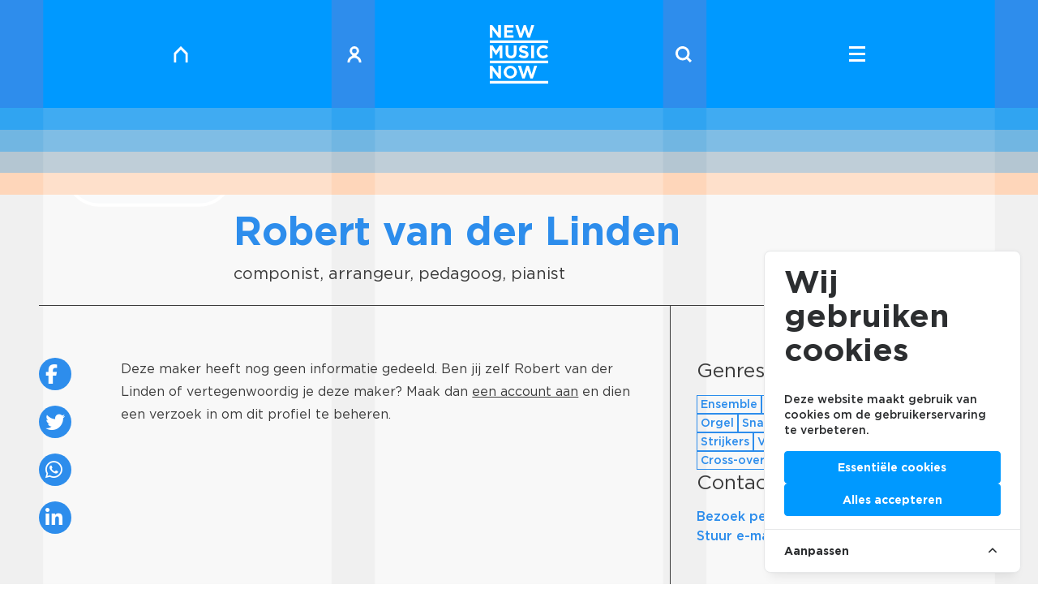

--- FILE ---
content_type: text/html; charset=UTF-8
request_url: https://newmusicnow.nl/ontmoet/maker/robert-van-der-linden
body_size: 10167
content:
<!doctype html>
    <html>
    <head>
        <meta charset="utf-8">
        <meta name="viewport" content="width=device-width, initial-scale=1, shrink-to-fit=no">
        <title>Robert van der Linden – New Music Now</title>
        <meta name="description" property="description" content="componist, arrangeur, pedagoog, pianist">
    
        <meta name="model" property="model" content="Creator">
    
        <meta name="image" property="image" content="">
    
        <meta property="og:url" content="https://newmusicnow.nl/ontmoet/maker/robert-van-der-linden">
    <meta property="og:title" content="Robert van der Linden – New Music Now">
    <meta property="og:description" content="componist, arrangeur, pedagoog, pianist">
    <meta property="og:type" content="website">
    <meta property="og:site_name" content="New Music Now">
    
        <meta name="twitter:card" content="summary">
    <meta name="twitter:site" content="@NieuwGeneco">
    <meta name="twitter:title" content="Robert van der Linden – New Music Now">
    <meta name="twitter:description" content="componist, arrangeur, pedagoog, pianist">
    <meta name="twitter:creator" content="@NieuwGeneco">
    <meta name="twitter:domain" content="newmusicnow.nl">
    
        <link rel="stylesheet" href="/css/staging.css">
        <link rel="stylesheet" href="/css/cookie.css">
        <script src="https://kit.fontawesome.com/2361053c7c.js" crossorigin="anonymous"></script>
        <link rel="shortcut icon" href="https://newmusicnow.nl/favicon/favicon.ico">
                <script src="https://cdnjs.cloudflare.com/ajax/libs/jspdf/1.4.1/jspdf.min.js"></script>
        <script src="https://cdnjs.cloudflare.com/ajax/libs/jspdf-autotable/3.5.6/jspdf.plugin.autotable.js"></script>
                    <!-- Google Tag Manager -->
            <script>
                (function(w, d, s, l, i) {
                    w[l] = w[l] || [];
                    w[l].push({
                        'gtm.start': new Date().getTime(),
                        event: 'gtm.js'
                    });
                    var f = d.getElementsByTagName(s)[0],
                        j = d.createElement(s),
                        dl = l != 'dataLayer' ? '&l=' + l : '';
                    j.async = true;
                    j.src =
                        'https://www.googletagmanager.com/gtm.js?id=' + i + dl;
                    f.parentNode.insertBefore(j, f);
                })(window, document, 'script', 'dataLayer', 'GTM-PSLNXDQ');

                function gtag() { dataLayer.push(arguments); }

                gtag('consent', 'default', {
                    'ad_user_data': 'denied',
                    'ad_personalization': 'denied',
                    'ad_storage': 'denied',
                    'analytics_storage': 'denied',
                    'wait_for_update': 500,
                });

                dataLayer.push({'gtm.start': new Date().getTime(), 'event': 'gtm.js'});

                function loadGoogleTagManagerScript() {
                    // update the initial consents from denied to granted
                    gtag('consent', 'update', {
                        ad_user_data: 'granted',
                        ad_personalization: 'granted',
                        ad_storage: 'granted',
                        analytics_storage: 'granted'
                    });
                    // generate and load the google tag manager script
                    var gtmScript = document.createElement('script');
                    gtmScript.async = true;
                    gtmScript.src = 'https://www.googletagmanager.com/gtm.js?id=GTM-PSLNXDQ';

                    var firstScript = document.getElementsByTagName('script')[0];
                    firstScript.parentNode.insertBefore(gtmScript, firstScript);
                }

                // listen for the cookie consent event
                loadGoogleTagManagerScript();
            </script>
            <!-- End Google Tag Manager -->
            <script
                async
                defer
                data-website-id="0fdb9f5a-0a1b-4631-a146-4b8f574384a4"
                src="https://stats.fosko.nl/umami.js">
            </script>
                <!-- Cookie Consent --><script src="https://newmusicnow.nl/cookie-consent/script?id=335bd717ea5eadbfaec7b0f043b6701b" defer></script>    </head>
    <body id="site" class="site site-index-item">
                    <!-- Google Tag Manager (noscript) -->
            <noscript>
                <iframe
                    src="https://www.googletagmanager.com/ns.html?id=GTM-PSLNXDQ"
                    height="0"
                    width="0"
                    style="display:none;visibility:hidden"
                ></iframe>
            </noscript>
            <!-- End Google Tag Manager (noscript) -->
                <header
  id="siteHeader"
  class="site__header sticky top-0 right-0 bottom-0 left-0 z-40 text-white text-center cursor-pointer transition-all duration-500"
  x-cloak
  x-data="{
    scrollPosition: 0,
    selected: 0,
    init() {
      this.$watch('selected', (value) => {
        const siteHeaderEl = document.getElementById('siteHeader')
        if (!siteHeaderEl) return

        const siteHeader = siteHeaderEl.classList
        const body = document.body

        if (value === null || value === 10) {
          this.scrollPosition = window.pageYOffset
          body.style.overflow = 'hidden'
          body.style.position = 'fixed'
          body.style.top = '-' + this.scrollPosition + 'px'
          body.style.width = '100%'
          siteHeader.add('fixed')
          siteHeader.remove('sticky')
        } else {
          body.style.removeProperty('overflow')
          body.style.removeProperty('position')
          body.style.removeProperty('top')
          body.style.removeProperty('width')
          window.scrollTo(0, this.scrollPosition)
          siteHeader.remove('fixed')
          siteHeader.add('sticky')
        }
      })
    },
  }"
  x-bind:class="selected == null || selected >= 10 ? 'h-screen' : 'site__header-h'"
>
  <a
    href="https://newmusicnow.nl"
    class="block absolute top-0 left-8 md:left-[16.66667%] text-white h-5 w-5 lg:hover:-mt-1"
    x-bind:class="`calc-action-t calc-action-t-${selected}`"
    x-on:click="selected = 0"
  ><svg xmlns="http://www.w3.org/2000/svg" viewBox="0 0 24 24">
  <g>
    <path fill="none" d="M0 0h24v24H0z"/>
    <path fill="currentColor" d="M12 0 1.714 10.286V24h3.429V11.705L12 4.848l6.857 6.857V24h3.429V10.286Z" />
  </g>
</svg>
</a>
  <a
    href="https://newmusicnow.nl/portaal"
    class="block absolute top-0 left-1/4 md:left-[33.333337%] text-white h-5 w-5 lg:hover:-mt-1"
    x-bind:class="[`calc-action-t calc-action-t-${selected}`, selected == null || 'hidden md:block']"
    x-on:click="selected = 0"
    data-router-disabled
  ><svg xmlns="http://www.w3.org/2000/svg" viewBox="0 0 24 24">
  <g>
    <path fill="none" d="M0 0h24v24H0z"/>
    <path fill="currentColor" d="M15.425 14.323v-1.541a6.85 6.85 0 1 0-6.85 0v1.541A10.275 10.275 0 0 0 1.725 24H5.15a6.85 6.85 0 1 1 13.7 0h3.425a10.275 10.275 0 0 0-6.85-9.677M12 3.451a3.425 3.425 0 1 1-3.425 3.425A3.425 3.425 0 0 1 12 3.451" />
  </g>
</svg>
</a>
  <a
    href="https://newmusicnow.nl/zoek"
    class="block absolute top-0 right-1/4 md:right-[33.333337%] text-white h-5 w-5 lg:hover:-mt-1"
    x-bind:class="[`calc-action-t calc-action-t-${selected}`, selected == null || 'hidden md:block']"
    x-on:click="selected = 0"
    data-router-disabled
  ><svg xmlns="http://www.w3.org/2000/svg" viewBox="0 0 24 24">
  <g data-name="Group 3">
    <path fill="none" d="M0 0h24v24H0z"/>
    <path fill="currentColor" d="m24 21.541-5.027-5.027a10.454 10.454 0 1 0-2.459 2.459L21.541 24ZM3.524 10.475a6.956 6.956 0 1 1 6.956 6.956 6.956 6.956 0 0 1-6.956-6.956" />
  </g>
</svg>
</a>
  <button
    class="group block absolute top-0 right-8 md:right-[16.66667%] text-white h-12 w-5"
    x-bind:class="`calc-action-t calc-action-t-${selected}`"
    x-on:click="selected == null ? selected = 0 : selected = null"
  >
    <div class="flex items-center justify-center relative">
      <span
        x-bind:class="selected == null ? 'translate-y-0 rotate-45' : '-translate-y-2 lg:group-hover:-translate-y-3'"
        class="transform transition w-full h-[3px] bg-current absolute"
      ></span>
      <span
        x-bind:class="selected == null ? 'opacity-0 translate-x-3' : 'opacity-100'"
        class="transform transition w-full h-[3px] bg-current absolute"
      ></span>
      <span
        x-bind:class="selected == null ? 'translate-y-0 -rotate-45' : 'translate-y-2 lg:group-hover:translate-y-3'"
        class="transform transition w-full h-[3px] bg-current absolute"
      ></span>
    </div>
  </button>
          <div
      class="flex items-center justify-center transition-all duration-500 bg-lines-blue-500"
      x-on:click="selected !== 10 && selected !== 0 ? selected = 0 : ''"
      x-bind:class="{&#039;h-1/5&#039;: selected == null,&#039;h-1/9&#039;: selected != null &amp;&amp; selected &lt; 10,&#039;calc-item-h--open&#039;: selected == 0 || selected == 10,&#039;calc-item-h&#039;: selected &gt;= 10 &amp;&amp; selected != 10}"
    >
              <div
          x-show="selected == 0 || selected == 10 || selected == null"
          x-on:click="selected != 10 ? selected = 10 : selected = 0"
          x-transition.duration.500ms
        >
                        <svg xmlns="http://www.w3.org/2000/svg" viewBox="0 0 60 59.998" class="h-16 md:h-18 lg:h-[4.5rem]">
  <path fill="currentColor" d="M0 39.136h60v-2.631H0Zm0-23.5v2.631h60V15.64Zm0 44.358h60v-2.631H0ZM2.789 4.711l6.219 8.163h2.4V.037H8.622v7.907L2.604.037h-2.6v12.842h2.789Zm21.684 5.65h-6.972v-2.7h6.054V5.155h-6.054v-2.6h6.879V.037h-9.685v12.842h9.778Zm8.529 2.605 2.9-8.4 2.9 8.4h2.458L45.644.032h-2.953l-2.66 8.7L37.151 0h-2.425l-2.881 8.732-2.66-8.7h-3.022l4.384 12.934Zm-30.2 12.491 3.613 5.484h.074l3.65-5.54v8.472h2.835v-12.97h-3.08l-3.41 5.484-3.408-5.484H0v12.97h2.8Zm13.347-4.554v7.411c0 3.817 2.131 5.762 5.614 5.762s5.688-1.927 5.688-5.855v-7.318h-2.853v7.43c0 2.056-1.056 3.113-2.8 3.113s-2.8-1.093-2.8-3.205v-7.338Zm26.346 0v12.97h2.853v-12.97Zm12.281 10.561a3.852 3.852 0 0 1-3.762-4.076v-.037a3.843 3.843 0 0 1 3.762-4.039 4.784 4.784 0 0 1 3.316 1.464l1.816-2.094a6.69 6.69 0 0 0-5.113-2 6.592 6.592 0 0 0-6.762 6.707v.034a6.547 6.547 0 0 0 6.651 6.671 6.627 6.627 0 0 0 5.317-2.317l-1.816-1.834a4.68 4.68 0 0 1-3.409 1.521Zm-19.673.074a5.948 5.948 0 0 1-3.873-1.575l-1.686 2.02a8.257 8.257 0 0 0 5.5 2.075c2.8 0 4.762-1.445 4.762-4.021v-.038c0-2.26-1.482-3.205-4.113-3.891-2.242-.574-2.8-.852-2.8-1.7v-.038c0-.63.575-1.13 1.668-1.13a6.087 6.087 0 0 1 3.372 1.278l1.482-2.149a7.508 7.508 0 0 0-4.812-1.646c-2.65 0-4.54 1.551-4.54 3.9v.037c0 2.576 1.686 3.3 4.3 3.965 2.168.556 2.613.926 2.613 1.649v.037c-.002.764-.706 1.227-1.873 1.227Zm3.688 14.8 2.927 8.487h2.484l4.427-13.065h-2.981l-2.688 8.784-2.91-8.821h-2.445l-2.91 8.821-2.687-8.784h-3.057l4.428 13.065h2.484Zm-35.974.148 6.281 8.246h2.428V41.764H8.71v7.988l-6.078-7.988H0v12.971h2.817Zm25.155 1.761v-.038a6.9 6.9 0 0 0-13.786.038v.036a6.9 6.9 0 0 0 13.786-.036Zm-10.8 0v-.038a3.879 3.879 0 0 1 3.891-4.035 3.941 3.941 0 0 1 3.928 4.077v.036a3.88 3.88 0 0 1-3.891 4.04 3.941 3.941 0 0 1-3.932-4.076Z"/>
</svg>
              </div>
    </div>
          <div
        class="flex items-start justify-center transition-all duration-500 bg-lines-blue-500"
        x-bind:class="selected == 10 ? 'calc-content-h--open' : 'h-0 overflow-hidden'"
        x-transition.duration.500ms
      >
        <div class="max-w-screen-sm mx-auto px-8" x-show="selected == 10" x-transition.duration.500ms>
          <h2 class="pt-12 font-bold">Welkom op het platform voor nieuwe muziek</h2>
                      <ul class="pt-12">
              <li class="h4 font-bold mb-2">
                <a
                  class="border-b"
                  href="https://newmusicnow.nl/info/missie"
                  x-on:click="selected = 0"
                >Missie</a>
              </li>
                                                <li class="h4 font-bold mb-2">
                    <a
                      class="border-b"
                      href="https://newmusicnow.nl/info/contact-colofon"
                      x-on:click="selected = 0"
                    >Contact | Colofon</a>
                  </li>
                                  <li class="h4 font-bold mb-2">
                    <a
                      class="border-b"
                      href="https://newmusicnow.nl/info/partners"
                      x-on:click="selected = 0"
                    >Partners</a>
                  </li>
                                  <li class="h4 font-bold mb-2">
                    <a
                      class="border-b"
                      href="https://newmusicnow.nl/info/new-music-now-files"
                      x-on:click="selected = 0"
                    >New Music NOW Files</a>
                  </li>
                                  <li class="h4 font-bold mb-2">
                    <a
                      class="border-b"
                      href="https://newmusicnow.nl/info/anbi-informatie"
                      x-on:click="selected = 0"
                    >ANBI-informatie</a>
                  </li>
                                  <li class="h4 font-bold mb-2">
                    <a
                      class="border-b"
                      href="https://newmusicnow.nl/info/perskit-dag-van-de-componist-2"
                      x-on:click="selected = 0"
                    >Perskit Dag van de Componist</a>
                  </li>
                                  <li class="h4 font-bold mb-2">
                    <a
                      class="border-b"
                      href="https://newmusicnow.nl/info/download-composities-voor-koren"
                      x-on:click="selected = 0"
                    >Download composities voor koren</a>
                  </li>
                                  <li class="h4 font-bold mb-2">
                    <a
                      class="border-b"
                      href="https://newmusicnow.nl/info/download-composities-voor-ensembles"
                      x-on:click="selected = 0"
                    >Download composities voor ensembles</a>
                  </li>
                                  <li class="h4 font-bold mb-2">
                    <a
                      class="border-b"
                      href="https://newmusicnow.nl/info/promotie-toolbox-dag-van-de-componist"
                      x-on:click="selected = 0"
                    >Promotie toolbox Dag van de Componist</a>
                  </li>
                                  <li class="h4 font-bold mb-2">
                    <a
                      class="border-b"
                      href="https://newmusicnow.nl/info/stadscomponisten"
                      x-on:click="selected = 0"
                    >Stadscomponisten</a>
                  </li>
                                  <li class="h4 font-bold mb-2">
                    <a
                      class="border-b"
                      href="https://newmusicnow.nl/info/dag-van-de-componist-2"
                      x-on:click="selected = 0"
                    >Dag van de Componist</a>
                  </li>
                                  <li class="h4 font-bold mb-2">
                    <a
                      class="border-b"
                      href="https://newmusicnow.nl/info/werken-bij-new-music-now"
                      x-on:click="selected = 0"
                    >Werken bij New Music NOW</a>
                  </li>
                                  <li class="h4 font-bold mb-2">
                    <a
                      class="border-b"
                      href="https://newmusicnow.nl/info/word-vriend-3"
                      x-on:click="selected = 0"
                    >Word vriend</a>
                  </li>
                                          </ul>
                  </div>
      </div>
              <div
      class="flex items-center justify-center transition-all duration-500 bg-lines-blue-400"
      x-on:click="selected !== 11 && selected !== 1 ? selected = 1 : ''"
      x-bind:class="{&#039;h-1/5&#039;: selected == null,&#039;h-1/9&#039;: selected != null &amp;&amp; selected &lt; 11,&#039;calc-item-h--open&#039;: selected == 1 || selected == 11,&#039;calc-item-h&#039;: selected &gt;= 10 &amp;&amp; selected != 11}"
    >
              <div
          x-show="selected == 1 || selected == null"
          x-transition.duration.500ms
        >
                        <a href="https://newmusicnow.nl/ontdek" class="text-white">
            <h1 class="font-bold text-2xl md:text-4xl lg:text-5xl text-white my-0">Ontdek</h1>
            <h5
              class="font-light text-base md:text-2xl md:pt-2 lowercase"
              x-show="selected == null"
              x-transition
            >Agenda Tips</h5>
          </a>
              </div>
    </div>
              <div
      class="flex items-center justify-center transition-all duration-500 bg-lines-blue-300"
      x-on:click="selected !== 12 && selected !== 2 ? selected = 2 : ''"
      x-bind:class="{&#039;h-1/5&#039;: selected == null,&#039;h-1/9&#039;: selected != null &amp;&amp; selected &lt; 12,&#039;calc-item-h--open&#039;: selected == 2 || selected == 12,&#039;calc-item-h&#039;: selected &gt;= 10 &amp;&amp; selected != 12}"
    >
              <div
          x-show="selected == 2 || selected == null"
          x-transition.duration.500ms
        >
                        <a href="https://newmusicnow.nl/beleef" class="text-white">
            <h1 class="font-bold text-2xl md:text-4xl lg:text-5xl text-white my-0">Beleef</h1>
            <h5
              class="font-light text-base md:text-2xl md:pt-2 lowercase"
              x-show="selected == null"
              x-transition
            >Muziekvideo&#039;s</h5>
          </a>
              </div>
    </div>
              <div
      class="flex items-center justify-center transition-all duration-500 bg-lines-blue-200"
      x-on:click="selected !== 13 && selected !== 3 ? selected = 3 : ''"
      x-bind:class="{&#039;h-1/5&#039;: selected == null,&#039;h-1/9&#039;: selected != null &amp;&amp; selected &lt; 13,&#039;calc-item-h--open&#039;: selected == 3 || selected == 13,&#039;calc-item-h&#039;: selected &gt;= 10 &amp;&amp; selected != 13}"
    >
              <div
          x-show="selected == 3 || selected == null"
          x-transition.duration.500ms
        >
                        <a href="https://newmusicnow.nl/verken" class="text-white">
            <h1 class="font-bold text-2xl md:text-4xl lg:text-5xl text-white my-0">Verken</h1>
            <h5
              class="font-light text-base md:text-2xl md:pt-2 lowercase"
              x-show="selected == null"
              x-transition
            >Interviews en playlists</h5>
          </a>
              </div>
    </div>
              <div
      class="flex items-center justify-center transition-all duration-500 bg-lines-orange-200"
      x-on:click="selected !== 14 && selected !== 4 ? selected = 4 : ''"
      x-bind:class="{&#039;h-1/5&#039;: selected == null,&#039;h-1/9&#039;: selected != null &amp;&amp; selected &lt; 14,&#039;calc-item-h--open&#039;: selected == 4 || selected == 14,&#039;calc-item-h&#039;: selected &gt;= 10 &amp;&amp; selected != 14}"
    >
              <div
          x-show="selected == 4 || selected == null"
          x-transition.duration.500ms
        >
                        <a href="https://newmusicnow.nl/ontmoet" class="text-white">
            <h1 class="font-bold text-2xl md:text-4xl lg:text-5xl text-white my-0">Ontmoet</h1>
            <h5
              class="font-light text-base md:text-2xl md:pt-2 lowercase"
              x-show="selected == null"
              x-transition
            >Componisten en organisaties</h5>
          </a>
              </div>
    </div>
      </header>
        <main class="site__main" data-router-wrapper>
            <div data-router-view="vue">  <div id="template" class="template max-w-screen-xl md:px-8 mx-auto" data-template="notation">
    <section id="cover" class="max-w-screen-xl mx-auto ">
    <picture class="block ratio-13/4 bg-blue-500 bg-lines-blue-500">
    </picture>
  </section>

    <div id="templateContent" class="sticky top-header bg-lines-gray-200 mb-12 px-4">
      <header class="flex gap-4 lg:gap-8 pb-6 lg:px-8 border-b border-black">
        <div class="lg:transform lg:-translate-y-1/3 -mt-6 w-28 md:w-40 lg:w-52">
          <div class="rounded-full border-4 border-white bg-gray-50 overflow-hidden">
  <div class="relative block aspect-[1/1]">
          <div
        class="flex items-center justify-center h-full w-full text-blue-500 rounded-full"
      >
        <h3 class="font-bold text-3xl md:text-6xl uppercase">
          RL
        </h3>
      </div>
      </div>
</div>
        </div>
        <div class="flex relative w-full max-w-screen-sm lg:max-w-prose pt-4">
          <div>
            <h1 class="font-bold text-blue-500 mb-2">Robert  van der Linden</h1>
            <p class="text-xl">componist, arrangeur, pedagoog, pianist</p>
          </div>
        </div>
      </header>
      <div class="grid grid-cols-12 md:gap-6 lg:gap-8">
        <aside class="col-span-12 md:col-span-1 hidden md:block py-8 lg:py-16">
          <ul>
    <li class="mb-3">
        <a
            href="https://www.facebook.com/sharer/sharer.php?u=https://newmusicnow.nl/ontmoet/maker/robert-van-der-linden"
            class="fab btn-flip flex items-center justify-center bg-blue-500
                      text-white hover:text-white text-2xl rounded-full w-10 h-10 p-2"
            target="_blank"
            data-label="&#xf39e"><span class="fab fa-facebook-f"></span></a>
    </li>
    <li class="mb-3">
        <a
            href="https://twitter.com/intent/tweet?text=&amp;url=https://newmusicnow.nl/ontmoet/maker/robert-van-der-linden"
            class="fab btn-flip flex items-center justify-center bg-blue-500
                      text-white hover:text-white text-2xl rounded-full w-10 h-10 p-2"
            target="_blank"
            data-label="&#xf099"
        ><span class="fab fa-twitter"></span></a>
    </li>
    <li class="mb-3">
        <a
            href="https://wa.me/?text=https://newmusicnow.nl/ontmoet/maker/robert-van-der-linden"
            class="fab btn-flip flex items-center justify-center bg-blue-500
                      text-white hover:text-white text-2xl rounded-full w-10 h-10 p-2"
            target="_blank"
            data-label="&#xf232"
        ><span class="fab fa-whatsapp"></span></a>
    </li>
    <li class="mb-3">
        <a
            href="https://www.linkedin.com/sharing/share-offsite?mini=true&amp;url=https://newmusicnow.nl/ontmoet/maker/robert-van-der-linden&amp;title=&amp;summary="
            class="fab btn-flip flex items-center justify-center bg-blue-500
                      text-white hover:text-white text-2xl rounded-full w-10 h-10 p-2"
            target="_blank"
            data-label="&#xf0e1"
        ><span class="fab fa-linkedin-in"></span></a>
    </li>
</ul>
        </aside>
        <div class="col-span-12 md:col-span-7 prose md:border-r border-black py-8 lg:py-16 md:pr-8">
                                  Deze maker heeft nog geen informatie gedeeld. Ben jij zelf Robert  van der Linden of vertegenwoordig je deze maker? Maak dan <a href='https://newmusicnow.nl/portaal/register' target='_blank' class='underline'>een account aan</a> en dien een verzoek in om dit profiel te beheren.
                  </div>
        <aside class="col-span-12 md:col-span-4 flex flex-col gap-8 border-t border-black md:border-none py-4 md:py-8 lg:py-16">
                      <div>
              <h4 class="mb-4">Genres</h4>
              <ul class="flex items-start flex-wrap gap-3">
                                  <li class="border border-blue-500 text-blue-500 text-sm font-medium py-.5 px-1">
                    Ensemble
                  </li>
                                  <li class="border border-blue-500 text-blue-500 text-sm font-medium py-.5 px-1">
                    Orkest
                  </li>
                                  <li class="border border-blue-500 text-blue-500 text-sm font-medium py-.5 px-1">
                    Concertmuziek
                  </li>
                                  <li class="border border-blue-500 text-blue-500 text-sm font-medium py-.5 px-1">
                    Kamermuziek
                  </li>
                                  <li class="border border-blue-500 text-blue-500 text-sm font-medium py-.5 px-1">
                    Orgel
                  </li>
                                  <li class="border border-blue-500 text-blue-500 text-sm font-medium py-.5 px-1">
                    Snaarinstrument
                  </li>
                                  <li class="border border-blue-500 text-blue-500 text-sm font-medium py-.5 px-1">
                    Slagwerk
                  </li>
                                  <li class="border border-blue-500 text-blue-500 text-sm font-medium py-.5 px-1">
                    Blazers
                  </li>
                                  <li class="border border-blue-500 text-blue-500 text-sm font-medium py-.5 px-1">
                    Strijkers
                  </li>
                                  <li class="border border-blue-500 text-blue-500 text-sm font-medium py-.5 px-1">
                    Vocaal
                  </li>
                                  <li class="border border-blue-500 text-blue-500 text-sm font-medium py-.5 px-1">
                    Neo-klassiek
                  </li>
                                  <li class="border border-blue-500 text-blue-500 text-sm font-medium py-.5 px-1">
                    Minimal
                  </li>
                                  <li class="border border-blue-500 text-blue-500 text-sm font-medium py-.5 px-1">
                    Cross-over
                  </li>
                                  <li class="border border-blue-500 text-blue-500 text-sm font-medium py-.5 px-1">
                    Jazz
                  </li>
                                  <li class="border border-blue-500 text-blue-500 text-sm font-medium py-.5 px-1">
                    Anders
                  </li>
                              </ul>
            </div>
                              <div>
            <h4 class="mb-4">Contact</h4>
            <ul class="flex flex-col gap-3">
                              <li>
                  <a
                    href="https://robvdlindenmusic.com"
                    target="_blank"
                    class="font-medium text-blue-500 hover:underline"
                  >Bezoek persoonlijke website</a>
                </li>
                                                          <li>
                  <a
                    href="mailto: revdlinden@hetnet.nl"
                    class="font-medium text-blue-500 hover:underline"
                  >Stuur e-mail</a>
                </li>
                          </ul>
          </div>
        </aside>
      </div>
          </div>
  </div>
</div>
        </main>
        <footer id="siteFooter" class="site__footer bg-lines-blue-500 w-full px-8 pt-12 pb-20">
  <div class="grid grid-cols-1 md:grid-cols-2 gap-8 max-w-screen-lg mx-auto text-center md:text-left">
    <div class="flex flex-col justify-end font-bold text-lg">
      <a
        href="https://newmusicnow.nl"
        class="block text-white h-20 w-20 mx-auto md:mx-0 mb-12"
      ><svg xmlns="http://www.w3.org/2000/svg" viewBox="0 0 60 59.998" class="h-16 md:h-18 lg:h-[4.5rem]">
  <path fill="currentColor" d="M0 39.136h60v-2.631H0Zm0-23.5v2.631h60V15.64Zm0 44.358h60v-2.631H0ZM2.789 4.711l6.219 8.163h2.4V.037H8.622v7.907L2.604.037h-2.6v12.842h2.789Zm21.684 5.65h-6.972v-2.7h6.054V5.155h-6.054v-2.6h6.879V.037h-9.685v12.842h9.778Zm8.529 2.605 2.9-8.4 2.9 8.4h2.458L45.644.032h-2.953l-2.66 8.7L37.151 0h-2.425l-2.881 8.732-2.66-8.7h-3.022l4.384 12.934Zm-30.2 12.491 3.613 5.484h.074l3.65-5.54v8.472h2.835v-12.97h-3.08l-3.41 5.484-3.408-5.484H0v12.97h2.8Zm13.347-4.554v7.411c0 3.817 2.131 5.762 5.614 5.762s5.688-1.927 5.688-5.855v-7.318h-2.853v7.43c0 2.056-1.056 3.113-2.8 3.113s-2.8-1.093-2.8-3.205v-7.338Zm26.346 0v12.97h2.853v-12.97Zm12.281 10.561a3.852 3.852 0 0 1-3.762-4.076v-.037a3.843 3.843 0 0 1 3.762-4.039 4.784 4.784 0 0 1 3.316 1.464l1.816-2.094a6.69 6.69 0 0 0-5.113-2 6.592 6.592 0 0 0-6.762 6.707v.034a6.547 6.547 0 0 0 6.651 6.671 6.627 6.627 0 0 0 5.317-2.317l-1.816-1.834a4.68 4.68 0 0 1-3.409 1.521Zm-19.673.074a5.948 5.948 0 0 1-3.873-1.575l-1.686 2.02a8.257 8.257 0 0 0 5.5 2.075c2.8 0 4.762-1.445 4.762-4.021v-.038c0-2.26-1.482-3.205-4.113-3.891-2.242-.574-2.8-.852-2.8-1.7v-.038c0-.63.575-1.13 1.668-1.13a6.087 6.087 0 0 1 3.372 1.278l1.482-2.149a7.508 7.508 0 0 0-4.812-1.646c-2.65 0-4.54 1.551-4.54 3.9v.037c0 2.576 1.686 3.3 4.3 3.965 2.168.556 2.613.926 2.613 1.649v.037c-.002.764-.706 1.227-1.873 1.227Zm3.688 14.8 2.927 8.487h2.484l4.427-13.065h-2.981l-2.688 8.784-2.91-8.821h-2.445l-2.91 8.821-2.687-8.784h-3.057l4.428 13.065h2.484Zm-35.974.148 6.281 8.246h2.428V41.764H8.71v7.988l-6.078-7.988H0v12.971h2.817Zm25.155 1.761v-.038a6.9 6.9 0 0 0-13.786.038v.036a6.9 6.9 0 0 0 13.786-.036Zm-10.8 0v-.038a3.879 3.879 0 0 1 3.891-4.035 3.941 3.941 0 0 1 3.928 4.077v.036a3.88 3.88 0 0 1-3.891 4.04 3.941 3.941 0 0 1-3.932-4.076Z"/>
</svg>
</a>
      <ul>
                                                <li>
              <a
                href="https://newmusicnow.nl/ontdek"
                class="btn-flip btn-flip--bordered text-white hover:text-white transition-all pt-4 pb-.5"
                data-label="Ontdek agenda tips"
              ><span class="opacity-0">Ontdek agenda tips</span></a>
            </li>
                                        <li>
              <a
                href="https://newmusicnow.nl/beleef"
                class="btn-flip btn-flip--bordered text-white hover:text-white transition-all pt-4 pb-.5"
                data-label="Beleef muziekvideo&#039;s"
              ><span class="opacity-0">Beleef muziekvideo&#039;s</span></a>
            </li>
                                        <li>
              <a
                href="https://newmusicnow.nl/verken"
                class="btn-flip btn-flip--bordered text-white hover:text-white transition-all pt-4 pb-.5"
                data-label="Verken interviews en playlists"
              ><span class="opacity-0">Verken interviews en playlists</span></a>
            </li>
                                        <li>
              <a
                href="https://newmusicnow.nl/ontmoet"
                class="btn-flip btn-flip--bordered text-white hover:text-white transition-all pt-4 pb-.5"
                data-label="Ontmoet componisten en organisaties"
              ><span class="opacity-0">Ontmoet componisten en organisaties</span></a>
            </li>
                        </ul>
              <ul class="pt-12">
          <li>
            <a
              href="https://newmusicnow.nl/info/missie"
              class="btn-flip btn-flip--bordered text-white hover:text-white transition-all pt-4 pb-.5"
              data-label="Missie"
            ><span class="opacity-0">Missie</span></a>
          </li>
                                    <li>
                <a
                  href="https://newmusicnow.nl/info/contact-colofon"
                  class="btn-flip btn-flip--bordered text-white hover:text-white transition-all pt-4 pb-.5"
                  data-label="Contact | Colofon"
                ><span class="opacity-0">Contact | Colofon</span></a>
              </li>
                          <li>
                <a
                  href="https://newmusicnow.nl/info/word-vriend-3"
                  class="btn-flip btn-flip--bordered text-white hover:text-white transition-all pt-4 pb-.5"
                  data-label="Word vriend"
                ><span class="opacity-0">Word vriend</span></a>
              </li>
                          <li>
                <a
                  href="https://newmusicnow.nl/info/werken-bij-new-music-now"
                  class="btn-flip btn-flip--bordered text-white hover:text-white transition-all pt-4 pb-.5"
                  data-label="Werken bij New Music NOW"
                ><span class="opacity-0">Werken bij New Music NOW</span></a>
              </li>
                          <li>
                <a
                  href="https://newmusicnow.nl/info/dag-van-de-componist-2"
                  class="btn-flip btn-flip--bordered text-white hover:text-white transition-all pt-4 pb-.5"
                  data-label="Dag van de Componist"
                ><span class="opacity-0">Dag van de Componist</span></a>
              </li>
                          <li>
                <a
                  href="https://newmusicnow.nl/info/promotie-toolbox-dag-van-de-componist"
                  class="btn-flip btn-flip--bordered text-white hover:text-white transition-all pt-4 pb-.5"
                  data-label="Promotie toolbox Dag van de Componist"
                ><span class="opacity-0">Promotie toolbox Dag van de Componist</span></a>
              </li>
                          <li>
                <a
                  href="https://newmusicnow.nl/info/perskit-dag-van-de-componist-2"
                  class="btn-flip btn-flip--bordered text-white hover:text-white transition-all pt-4 pb-.5"
                  data-label="Perskit Dag van de Componist"
                ><span class="opacity-0">Perskit Dag van de Componist</span></a>
              </li>
                          <li>
                <a
                  href="https://newmusicnow.nl/info/stadscomponisten"
                  class="btn-flip btn-flip--bordered text-white hover:text-white transition-all pt-4 pb-.5"
                  data-label="Stadscomponisten"
                ><span class="opacity-0">Stadscomponisten</span></a>
              </li>
                          <li>
                <a
                  href="https://newmusicnow.nl/info/new-music-now-files"
                  class="btn-flip btn-flip--bordered text-white hover:text-white transition-all pt-4 pb-.5"
                  data-label="New Music NOW Files"
                ><span class="opacity-0">New Music NOW Files</span></a>
              </li>
                          <li>
                <a
                  href="https://newmusicnow.nl/info/download-composities-voor-koren"
                  class="btn-flip btn-flip--bordered text-white hover:text-white transition-all pt-4 pb-.5"
                  data-label="Download composities voor koren"
                ><span class="opacity-0">Download composities voor koren</span></a>
              </li>
                          <li>
                <a
                  href="https://newmusicnow.nl/info/download-composities-voor-ensembles"
                  class="btn-flip btn-flip--bordered text-white hover:text-white transition-all pt-4 pb-.5"
                  data-label="Download composities voor ensembles"
                ><span class="opacity-0">Download composities voor ensembles</span></a>
              </li>
                          <li>
                <a
                  href="https://newmusicnow.nl/info/anbi-informatie"
                  class="btn-flip btn-flip--bordered text-white hover:text-white transition-all pt-4 pb-.5"
                  data-label="ANBI-informatie"
                ><span class="opacity-0">ANBI-informatie</span></a>
              </li>
                          <li>
                <a
                  href="https://newmusicnow.nl/info/partners"
                  class="btn-flip btn-flip--bordered text-white hover:text-white transition-all pt-4 pb-.5"
                  data-label="Partners"
                ><span class="opacity-0">Partners</span></a>
              </li>
                              </ul>
          </div>
    <div class="flex flex-col justify-end font-bold text-lg">
      <ul class="grid grid-cols-5 max-w-xs gap-4 pt-4 pb-10 mx-auto md:mx-0">
                  <li>
            <a
              href="https://www.facebook.com/newmusicnow.network/"
              class="fab btn-flip flex items-center justify-center bg-white
                      hover:text-blue-500 text-blue-500 text-xl rounded-full w-10 h-10 p-2"
              target="_blank"
              data-label="&#xf39e"
            ><span class="fab fa-facebook-f"></span></a>
          </li>
                          <li>
            <a
              href="https://www.instagram.com/newmusicnow.nl/"
              class="fab btn-flip flex items-center justify-center bg-white
                      hover:text-blue-500 text-blue-500 text-xl rounded-full w-10 h-10 p-2"
              data-label="&#xf16d"
              target="_blank"
            ><span class="fab fa-instagram"></span></a>
          </li>
                          <li>
            <a
              href="https://www.youtube.com/@newmusicnowtv"
              class="fab btn-flip flex items-center justify-center bg-white
                      hover:text-blue-500 text-blue-500 text-xl rounded-full w-10 h-10 p-2"
              data-label="&#xf167"
              target="_blank"
            ><i class="fab fa-youtube"></i></a>
          </li>
                                          <li>
            <a
              href="https://www.linkedin.com/company/new-music-now/?viewAsMember=true"
              class="fab btn-flip flex items-center justify-center bg-white
                      hover:text-blue-500 text-blue-500 text-xl rounded-full w-10 h-10 p-2"
              data-label="&#xf0e1"
              target="_blank"
            ><span class="fab fa-linkedin-in"></span></a>
          </li>
              </ul>
      <ul>
        <li class="pb-8" x-data="{
          init() {
            try {
              if (localStorage.getItem('subscribed')) {
                this.subscribedForNewsletter = true
              }
            } catch (_) {}
          },
          newsletterEmailAddress: '',
          subscribedForNewsletter: false,
          async subscribeForNewsletter(event) {
            const form = event?.target
            const token = form?.querySelector('input[name=_token]')?.value

            try {
              const res = await fetch('/subscribe', {
                method: 'POST',
                headers: {
                  'Content-Type': 'application/json',
                  'X-Requested-With': 'XMLHttpRequest',
                  ...(token ? { 'X-CSRF-TOKEN': token } : {}),
                },
                body: JSON.stringify({ email: this.newsletterEmailAddress }),
              })

              if (!res.ok) {
                console.log(await res.text())
                return
              }

              try {
                localStorage.setItem('subscribed', '1')
              } catch (_) {}
              this.subscribedForNewsletter = true
            } catch (e) {
              console.log(e)
            }
          },
        }">
          <p class="text-white">Schrijf je in voor de nieuwsbrief</p>
          <form
            x-on:submit.prevent="subscribeForNewsletter($event)"
            action="https://newmusicnow.nl/subscribe"
          >
            <input type="hidden" name="_token" value="3Q1tQEKOrbO43KAF5ABte3BPOY7PMG2D31HDIt98" autocomplete="off">            <div class="pb-4">
              <input
                x-model="newsletterEmailAddress"
                type="email"
                name="email"
                class="bg-transparent border-b border-t-0 border-l-0 border-r-0 border-white w-full placeholder-white"
                placeholder="E-mailadres …"
              />
            </div>
            <div class="text-center md:text-right">
              <div
                x-show="subscribedForNewsletter"
                class="inline-block bg-blue-500 font-bold text-white px-4 py-1 rounded-full uppercase"
              >Ingeschreven</div>
              <button
                x-show="!subscribedForNewsletter"
                type="submit"
                class="btn-flip bg-white font-bold text-blue-500 hover:text-blue-500
                       px-4 py-1 rounded-full uppercase"
                data-label="Inschrijven"
              >Inschrijven</button>
            </div>
          </form>
        </li>
        <!--
                  <li class="pb-8">
            <aside class="space-y-6">
  <h5 class="text-white ">Maak nieuwe muziek mogelijk!</h5>
      <p class="font-medium text-white">Word Vriend van New Music NOW</p>
        <div class="text-center md:text-right">
      <a
        href="https://newmusicnow.nl/info/word-vriend-2"
        class="btn-flip bg-white font-bold text-blue-500 hover:text-blue-500
               px-4 py-1 rounded-full uppercase"
        data-router-disabled
        data-label="Word Vriend"
      >Word Vriend</a>
    </div>
  </aside>
          </li>
                          <li>
            <a
              href="https://newmusicnow.nl/info/doe-mee-2"
              class="btn-flip btn-flip--bordered text-white hover:text-white transition-all pt-4 pb-.5"
              data-label="Doe mee"
            ><span class="opacity-0">Doe mee</span></a>
          </li>
                            <li>
              <a
                href="https://newmusicnow.nl/info/contact-colofon"
                class="btn-flip btn-flip--bordered text-white hover:text-white transition-all pt-4 pb-.5"
                data-label="Contact | Colofon"
              ><span class="opacity-0">Contact | Colofon</span></a>
            </li>
                -->
      </ul>
    </div>
  </div>
  <div class="text-center text-white font-bold pt-12">
    Stichting New Music NOW &middot; Atlantisplein 1 1093 NE Amsterdam &middot; KVK 50599690 &middot; BTW NL822831752B01
  </div>
</footer>
        <script src="/js/staging.js" id="mainScript"></script>
            </body>
    <aside id="cookies-policy" class="cookies cookies--no-js" data-text="{&quot;more&quot;:&quot;Meer informatie&quot;,&quot;less&quot;:&quot;Minder informatie&quot;}">
    <div class="cookies__alert">
        <div class="cookies__container">
            <div class="cookies__wrapper">
                <h2 class="cookies__title" style="line-height: 1.1">Wij gebruiken cookies</h2>
                <div class="cookies__intro">
                    <p>Deze website maakt gebruik van cookies om de gebruikerservaring te verbeteren.</p>
                                    </div>
                <div class="cookies__actions">
                    <form action="https://newmusicnow.nl/cookie-consent/accept-essentials" method="post" data-cookie-action="accept.essentials" class="cookiesBtn cookiesBtn--essentials">
    <input type="hidden" name="_token" value="3Q1tQEKOrbO43KAF5ABte3BPOY7PMG2D31HDIt98" autocomplete="off">    <button
        type="submit"
        class="cookiesBtn__link"
        style="background-color: #0099ff; border-color:#0099ff"
    ><span class="cookiesBtn__label">Essentiële cookies</span></button>
</form>
                    <form action="https://newmusicnow.nl/cookie-consent/accept-all" method="post" data-cookie-action="accept.all" class="cookiesBtn cookiesBtn--accept">
    <input type="hidden" name="_token" value="3Q1tQEKOrbO43KAF5ABte3BPOY7PMG2D31HDIt98" autocomplete="off">    <button
        type="submit"
        class="cookiesBtn__link"
        style="background-color: #0099ff; border-color:#0099ff"
    ><span class="cookiesBtn__label">Alles accepteren</span></button>
</form>
                </div>
            </div>
        </div>
            <a href="#cookies-policy-customize" class="cookies__btn cookies__btn--customize">
                <span>Aanpassen</span>
                <svg width="20" height="20" viewBox="0 0 20 20" fill="none" xmlns="http://www.w3.org/2000/svg" aria-hidden="true">
                    <path d="M14.7559 11.9782C15.0814 11.6527 15.0814 11.1251 14.7559 10.7996L10.5893 6.63297C10.433 6.47669 10.221 6.3889 10 6.38889C9.77899 6.38889 9.56703 6.47669 9.41075 6.63297L5.24408 10.7996C4.91864 11.1251 4.91864 11.6527 5.24408 11.9782C5.56951 12.3036 6.09715 12.3036 6.42259 11.9782L10 8.40074L13.5774 11.9782C13.9028 12.3036 14.4305 12.3036 14.7559 11.9782Z" fill="#2C2E30"/>
                </svg>
            </a>
        <div class="cookies__expandable cookies__expandable--custom" id="cookies-policy-customize">
            <form action="https://newmusicnow.nl/cookie-consent/configure" method="post" class="cookies__customize">
                <input type="hidden" name="_token" value="3Q1tQEKOrbO43KAF5ABte3BPOY7PMG2D31HDIt98" autocomplete="off">                <div class="cookies__sections">
                                        <div class="cookies__section">
                        <label for="cookies-policy-check-essentials" class="cookies__category">
                                                            <input type="hidden" name="categories[]" value="essentials" />
                                <input type="checkbox" name="categories[]" value="essentials" id="cookies-policy-check-essentials" checked="checked" disabled="disabled" />
                                                        <span class="cookies__box">
                                <strong
                                    class="cookies__label"
                                >Operationele cookies</strong>
                            </span>
                                                            <p class="cookies__info">Er zijn enkele cookies die we moeten plaatsen om bepaalde webpagina&#039;s te laten functioneren. Om die reden is uw toestemming niet vereist.</p>
                                                    </label>

                        <div class="cookies__expandable" id="cookies-policy-essentials">
                            <ul class="cookies__definitions">
                                                                <li class="cookies__cookie">
                                    <p class="cookies__name">new_music_now_cookie_consent</p>
                                    <p class="cookies__duration">1 jaar 1 maand 1 dag</p>
                                                                            <p class="cookies__description">Opslaan van de cookie-toestemmingsvoorkeuren van de gebruiker.</p>
                                                                    </li>
                                                                <li class="cookies__cookie">
                                    <p class="cookies__name">new_music_now_session</p>
                                    <p class="cookies__duration">2 uur</p>
                                                                            <p class="cookies__description">Identificatie van de browsersessie van de gebruiker.</p>
                                                                    </li>
                                                                <li class="cookies__cookie">
                                    <p class="cookies__name">XSRF-TOKEN</p>
                                    <p class="cookies__duration">2 uur</p>
                                                                            <p class="cookies__description">Beschermen van de gebruiker en onze site tegen imitatie-aanvallen tijdens server interacties.</p>
                                                                    </li>
                                                            </ul>
                        </div>
                        <a
                            href="#cookies-policy-essentials"
                            class="cookies__details"
                            style="color: #0099ff"
                        >Meer informatie</a>
                    </div>
                                    </div>
                <div class="cookies__save">
                    <button
                        type="submit"
                        class="cookiesBtn__link"
                        style="background-color: #0099ff; border-color: #0099ff"
                    >Instellingen opslaan</button>
                </div>
            </form>
        </div>
    </div>
</aside>



<script data-cookie-consent>
    (()=>{var e,t={148:()=>{var e=document.querySelector("#cookies-policy"),t=document.querySelector(".cookiereset");if(t&&t.addEventListener("submit",(function(e){return function(e){if(e.preventDefault(),document.querySelector("#cookies-policy"))return;window.LaravelCookieConsent.reset()}(e)})),e){var o=e.querySelector(".cookies__btn--customize"),n=e.querySelectorAll(".cookies__details"),i=e.querySelector(".cookiesBtn--accept"),r=e.querySelector(".cookiesBtn--essentials"),s=e.querySelector(".cookies__customize"),c=JSON.parse(e.getAttribute("data-text"));e.removeAttribute("data-text"),e.classList.remove("cookies--no-js"),e.classList.add("cookies--closing"),setTimeout((function(){e.classList.remove("cookies--closing")}),310);for(var u=0;u<n.length;u++)n[u].addEventListener("click",(function(e){return a(e,e.target,!1)}));o.addEventListener("click",(function(e){return a(e,o)})),i.addEventListener("submit",(function(e){return function(e){e.preventDefault(),window.LaravelCookieConsent.acceptAll(),l()}(e)})),r.addEventListener("submit",(function(e){return function(e){e.preventDefault(),window.LaravelCookieConsent.acceptEssentials(),l()}(e)})),s.addEventListener("submit",(function(e){return function(e){e.preventDefault(),window.LaravelCookieConsent.configure(new FormData(e.target)),l()}(e)})),window.addEventListener("resize",(function(t){window.innerHeight<=e.offsetHeight?e.querySelector(".cookies__sections").style.maxHeight="50vh":e.querySelector(".cookies__sections").removeAttribute("style")}))}function a(t,o){var n=!(arguments.length>2&&void 0!==arguments[2])||arguments[2];t.preventDefault(),t.target.blur();var i=e.querySelector(o.getAttribute("href")),r=i.firstElementChild.offsetHeight,s=i.classList.contains("cookies__expandable--open");i.setAttribute("style","height:"+(s?r:0)+"px"),function(e,t,o){if(e)return;o.target.textContent=t?c.more:c.less}(n,s,t),setTimeout((function(){i.classList.toggle("cookies__expandable--open"),i.setAttribute("style","height:"+(s?0:r)+"px"),setTimeout((function(){i.removeAttribute("style")}),310)}),10),function(t,o){if(!t)return;var n=e.querySelector(".cookies__container"),i=n.firstElementChild.offsetHeight;n.setAttribute("style","height:"+(o?0:i)+"px"),setTimeout(function(e){return function(){e.classList.toggle("cookies--show"),n.classList.toggle("cookies__container--hide"),n.setAttribute("style","height:"+(o?i:0)+"px"),setTimeout((function(){n.removeAttribute("style")}),320)}}(e),10)}(n,s)}function l(){e.classList.add("cookies--closing"),setTimeout(function(e){return function(){e.parentNode.querySelectorAll("[data-cookie-consent]").forEach((function(e){e.parentNode.removeChild(e)})),e.parentNode.removeChild(e)}}(e),210)}},985:()=>{}},o={};function n(e){var i=o[e];if(void 0!==i)return i.exports;var r=o[e]={exports:{}};return t[e](r,r.exports,n),r.exports}n.m=t,e=[],n.O=(t,o,i,r)=>{if(!o){var s=1/0;for(l=0;l<e.length;l++){for(var[o,i,r]=e[l],c=!0,u=0;u<o.length;u++)(!1&r||s>=r)&&Object.keys(n.O).every((e=>n.O[e](o[u])))?o.splice(u--,1):(c=!1,r<s&&(s=r));if(c){e.splice(l--,1);var a=i();void 0!==a&&(t=a)}}return t}r=r||0;for(var l=e.length;l>0&&e[l-1][2]>r;l--)e[l]=e[l-1];e[l]=[o,i,r]},n.o=(e,t)=>Object.prototype.hasOwnProperty.call(e,t),(()=>{var e={879:0,314:0};n.O.j=t=>0===e[t];var t=(t,o)=>{var i,r,[s,c,u]=o,a=0;if(s.some((t=>0!==e[t]))){for(i in c)n.o(c,i)&&(n.m[i]=c[i]);if(u)var l=u(n)}for(t&&t(o);a<s.length;a++)r=s[a],n.o(e,r)&&e[r]&&e[r][0](),e[r]=0;return n.O(l)},o=self.webpackChunklaravel_cookie_consent=self.webpackChunklaravel_cookie_consent||[];o.forEach(t.bind(null,0)),o.push=t.bind(null,o.push.bind(o))})(),n.O(void 0,[314],(()=>n(148)));var i=n.O(void 0,[314],(()=>n(985)));i=n.O(i)})();
</script>
</html>
